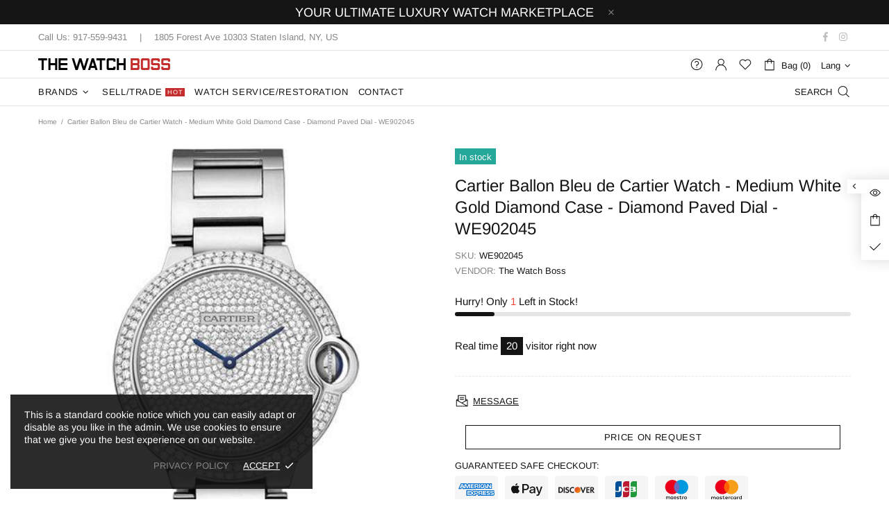

--- FILE ---
content_type: text/javascript
request_url: https://thewatchboss.com/cdn/shop/t/2/assets/module.notifications.min.js?v=175963802515415842361632330370
body_size: 472
content:
!function(t){"use strict";theme.Notifications=function(){function i(){this.selectors={elems:".js-notification"},this.settings={close_limit:40,translate_limit:50,opacity_limit:.4},this.load()}i.prototype=t.extend({},i.prototype,{load:function(){var i,n=this;$body.on("mousedown",this.selectors.elems,(function(e){if("A"!==e.target.tagName&&!t(e.target).parents("[data-js-action]").length){n.is_holded=!0;var o=t(this),s=e.screenX;return i=0,o.addClass("animate"),setTimeout((function(){o.addClass("pressed")}),0),$body.on("mousemove.notification",(function(t){var e=t.screenX,a=Math.min(s+n.settings.translate_limit,Math.max(s-n.settings.translate_limit,e));i=a-s,o.removeClass("animate"),setTimeout((function(){o.css({transform:"translateX("+i+"px) scale(0.95)",opacity:Math.max((n.settings.translate_limit-Math.abs(i))/n.settings.translate_limit,n.settings.opacity_limit)})}),0),setTimeout((function(){o.addClass("animate")}),0)})),$body.one("mouseup.notification",(function(){o.trigger("mouseup")})),e.preventDefault(),!1}})),$body.on("mouseup",this.selectors.elems,(function(){var e=t(this);n.is_holded=!1,$body.unbind("mousemove.notification mouseup.notification"),setTimeout((function(){if(Math.abs(i)>n.settings.close_limit){var t=e.find("[data-js-notification-inner]"),o=t.find('[data-js-action="close"]').first();if(t.hasClass("d-none"))return;e.one("transitionend",(function(){i=0,e.trigger("mouseup").trigger("transitionend"),o.trigger("click"),t.trigger("transitionend"),e.trigger("onpressedend")})),e.css({transform:"translateX("+(i+20)+"px) scale(0.95)",opacity:0})}else e.removeClass("pressed"),e.one("transitionend",(function(){e.removeClass("animate"),e.trigger("onpressedend")})),e.css({transform:"",opacity:""});"0s"===e.css("transition-duration")&&e.trigger("transitionend")}),0)})),$body.on("close",this.selectors.elems,(function(){var i=t(this);$body.unbind("mousemove.notification"),i.trigger("mouseup").trigger("transitionend")})),this._products(),this._cookies()},_cookies:function(){var i,n,e,o,s,a=this,r=t(".js-notification-cookies");function c(){i.one("click",(function(){if("true"===e){var i=new Date,n=864e5*s;i.setTime(i.getTime()+n),t.cookie("notification-cookies","off",{expires:i,path:"/"})}a._hide(r,(function(){r.remove()})),t(this).off()}))}if(r.length)return i=r.find('[data-js-action="close"]'),n=t.cookie("notification-cookies"),e=r.attr("data-js-show-once"),o=+r.attr("data-js-delay"),s=+r.attr("data-js-cookies-life"),"off"!==n&&(o>0?setTimeout((function(){a._show(r,(function(){c()}))}),1e3*o):c()),i},_products:function(){var i=this,n=t(".js-notification-products");if(n.length){var e,o,s,a,r=n.find('[data-js-action="close"]'),c=n.find("[data-js-notification-products-item]"),d=+n.attr("data-js-delay"),u=+n.attr("data-js-interval-min"),f=+n.attr("data-js-interval-max"),l=+n.attr("data-js-max-time-life");return setTimeout((function(){g()}),1e3*d),r.on("click",(function(){clearTimeout(a),i._hide(n)})),r}function m(t,i){return Math.round(t-.5+Math.random()*(i-t+1))}function h(){i._hide(n,(function(){g()}))}function g(){clearInterval(s),!n.hasClass("d-none")||i.is_holded?i.is_holded?n.parents(".js-notification").one("onpressedend",(function(){h()})):n.is(":hover")?n.one("mouseleave",(function(){h()})):h():(e=c.eq(m(0,c.length-1)),o=m(u,f),c.addClass("d-none"),e.removeClass("d-none"),i._show(n,(function(){a=setTimeout((function(){g()}),1e3*o),0!==l&&(s=setTimeout((function(){i._hide(n)}),1e3*l))}),(function(t){t()})))}},_show:function(t,i,n){function e(){setTimeout((function(){t.addClass("visible")}),0),"0s"===t.css("transition-duration")&&t.trigger("transitionend")}t.unbind("transitionend"),i&&t.one("transitionend",(function(){i()})),t.removeClass("d-none"),t.addClass("animate"),n?n(e):e()},_hide:function(t,i){t.unbind("transitionend"),t.one("transitionend",(function(){t.addClass("d-none").removeClass("animate").removeAttr("style"),t.parents(".js-notification").trigger("close"),i&&i()})),t.removeClass("visible"),"0s"===t.css("transition-duration")&&t.trigger("transitionend")},destroy:function(){t(".js-notification-cookies, .js-notification-products").find('[data-js-action="close"]').off()}}),theme.Notifications=new i},t((function(){theme.Notifications()}))}(jQueryTheme);